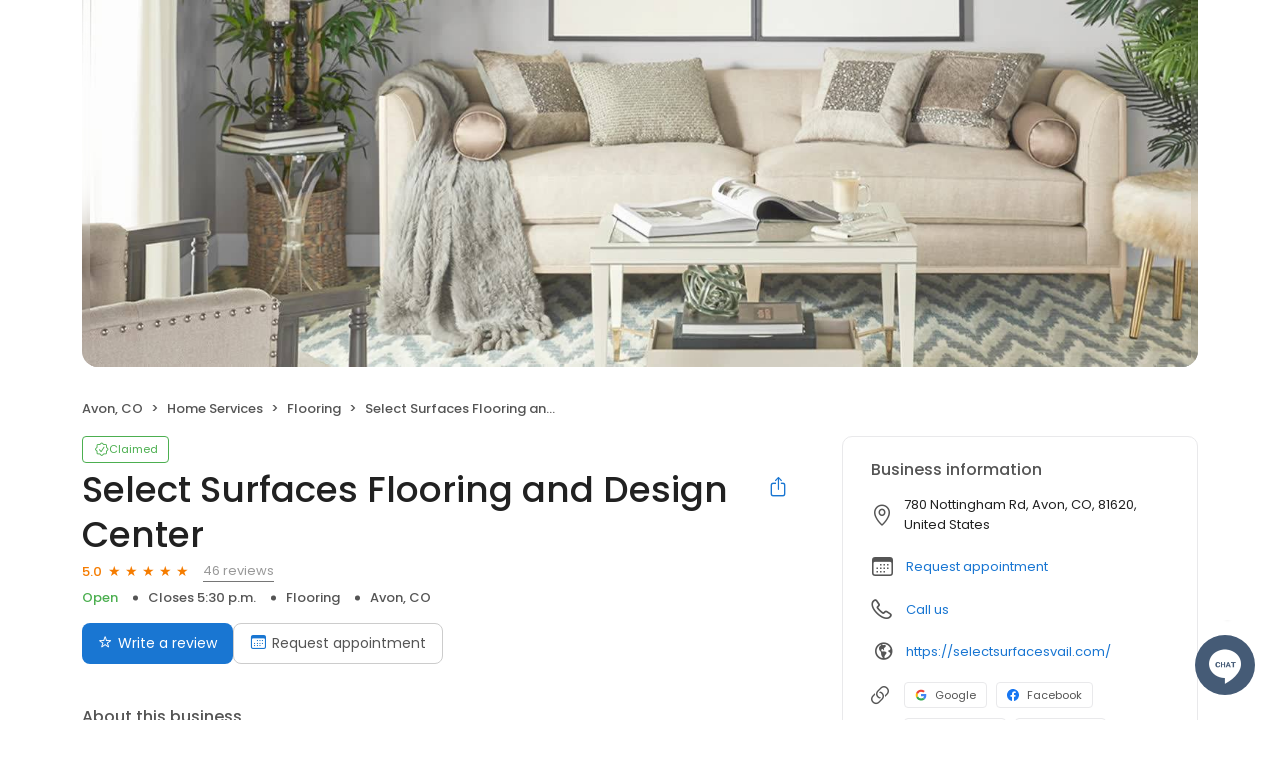

--- FILE ---
content_type: image/svg+xml
request_url: https://cdn2.birdeye.com/profiles/images/icon-pinterest-color.svg
body_size: 34993
content:
<svg width="14" height="14" viewBox="0 0 14 14" fill="none" xmlns="http://www.w3.org/2000/svg" xmlns:xlink="http://www.w3.org/1999/xlink">
<rect width="14" height="14" fill="url(#pattern0)"/>
<defs>
<pattern id="pattern0" patternContentUnits="objectBoundingBox" width="1" height="1">
<use xlink:href="#image0_2383_134328" transform="scale(0.00346021 0.00340136)"/>
</pattern>
<image id="image0_2383_134328" width="1200" height="294" xlink:href="[data-uri]"/>
</defs>
</svg>
